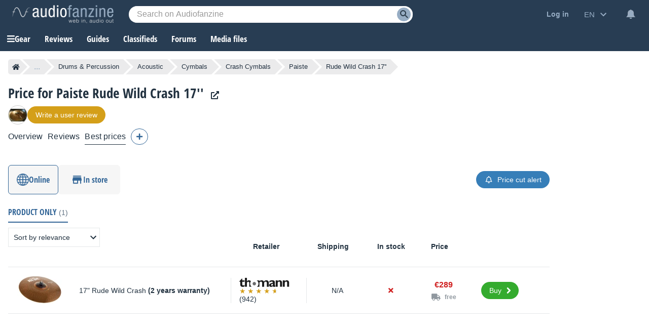

--- FILE ---
content_type: text/html; charset=utf-8
request_url: https://www.google.com/recaptcha/api2/aframe
body_size: 269
content:
<!DOCTYPE HTML><html><head><meta http-equiv="content-type" content="text/html; charset=UTF-8"></head><body><script nonce="BQdlAlqJ8xaW6Ov7_OVKEA">/** Anti-fraud and anti-abuse applications only. See google.com/recaptcha */ try{var clients={'sodar':'https://pagead2.googlesyndication.com/pagead/sodar?'};window.addEventListener("message",function(a){try{if(a.source===window.parent){var b=JSON.parse(a.data);var c=clients[b['id']];if(c){var d=document.createElement('img');d.src=c+b['params']+'&rc='+(localStorage.getItem("rc::a")?sessionStorage.getItem("rc::b"):"");window.document.body.appendChild(d);sessionStorage.setItem("rc::e",parseInt(sessionStorage.getItem("rc::e")||0)+1);localStorage.setItem("rc::h",'1769022302654');}}}catch(b){}});window.parent.postMessage("_grecaptcha_ready", "*");}catch(b){}</script></body></html>

--- FILE ---
content_type: application/javascript; charset=utf-8
request_url: https://fundingchoicesmessages.google.com/f/AGSKWxVf9m0rbfKSiu8eNilQxqm62ss4twCp2wMOh4nhZra56SCMHuAVI9ERoNRMKqguBVaAUplPiWd2qiUvt82yuKbf4Gm1_dgGIUyRfneiljFNO0OWQFQa4jy_nNp9nWQOLWXYRGfUx7lNReX6ZOS6HmEIUZy779DJuzXm4iIa-IdjByGKqUqpIOKXKfcg/_/300x250ads._ad?darttag=_adhoc?/ads?id=/ad/?site=
body_size: -1292
content:
window['b2aa7325-86c8-4bc8-9c6c-c813a86608cc'] = true;